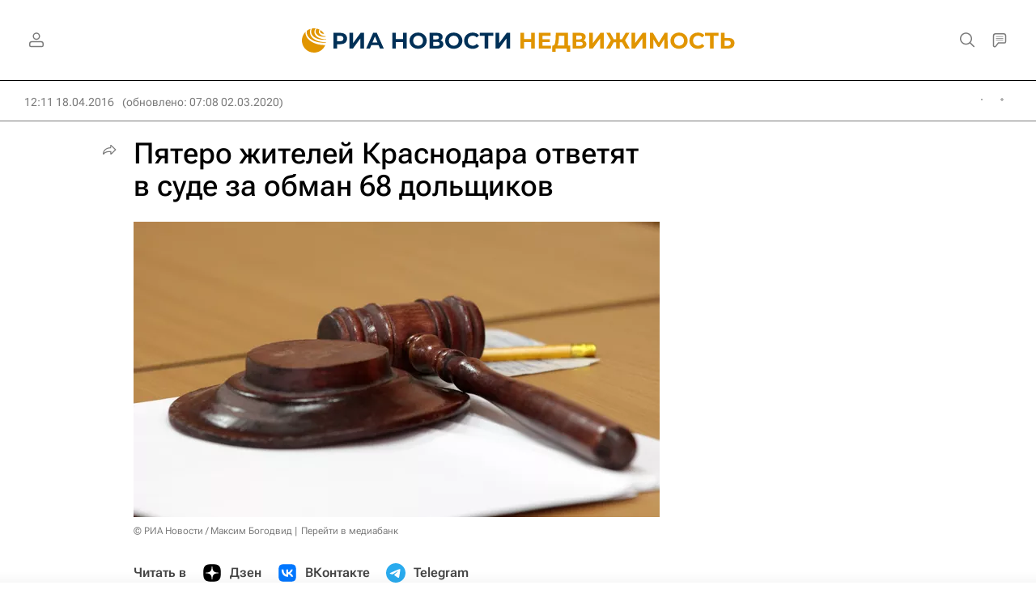

--- FILE ---
content_type: text/html
request_url: https://tns-counter.ru/nc01a**R%3Eundefined*rian_ru/ru/UTF-8/tmsec=rian_ru/169168076***
body_size: -73
content:
C8796B0B6971A8A1X1769056417:C8796B0B6971A8A1X1769056417